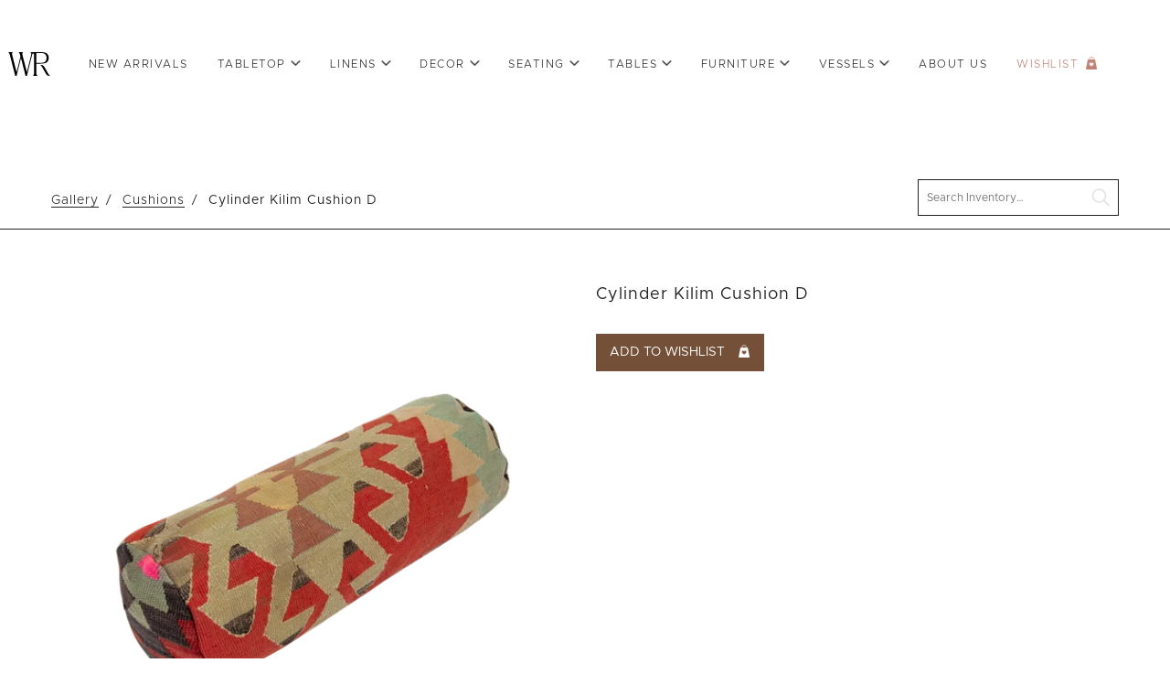

--- FILE ---
content_type: text/html; charset=UTF-8
request_url: https://warehouserentals.mx/gallery/item/cylinder-kilim-cushion-d-356027/
body_size: 10899
content:
<!doctype html>
<html lang="en-US"
	    xmlns="https://www.w3.org/1999/xhtml"
	    xmlns:og="https://ogp.me/ns#" 
	    xmlns:fb="http://www.facebook.com/2008/fbml">
  <head>
  <meta charset="utf-8">
  <meta http-equiv="x-ua-compatible" content="ie=edge">
  <meta name="viewport" content="width=device-width, initial-scale=1, shrink-to-fit=no">
  <link rel="apple-touch-icon" sizes="57x57" href="https://warehouserentals.mx/apple-icon-57x57.png">
  <link rel="apple-touch-icon" sizes="60x60" href="https://warehouserentals.mx/apple-icon-60x60.png">
  <link rel="apple-touch-icon" sizes="72x72" href="https://warehouserentals.mx/apple-icon-72x72.png">
  <link rel="apple-touch-icon" sizes="76x76" href="https://warehouserentals.mx/apple-icon-76x76.png">
  <link rel="apple-touch-icon" sizes="114x114" href="https://warehouserentals.mx/apple-icon-114x114.png">
  <link rel="apple-touch-icon" sizes="120x120" href="https://warehouserentals.mx/apple-icon-120x120.png">
  <link rel="apple-touch-icon" sizes="144x144" href="https://warehouserentals.mx/apple-icon-144x144.png">
  <link rel="apple-touch-icon" sizes="152x152" href="https://warehouserentals.mx/apple-icon-152x152.png">
  <link rel="apple-touch-icon" sizes="180x180" href="https://warehouserentals.mx/apple-icon-180x180.png">
  <link rel="icon" type="image/png" sizes="192x192"  href="https://warehouserentals.mx/android-icon-192x192.png">
  <link rel="icon" type="image/png" sizes="32x32" href="https://warehouserentals.mx/favicon-32x32.png">
  <link rel="icon" type="image/png" sizes="96x96" href="https://warehouserentals.mx/favicon-96x96.png">
  <link rel="icon" type="image/png" sizes="16x16" href="https://warehouserentals.mx/favicon-16x16.png">
  <link rel="manifest" href="https://warehouserentals.mx/manifest.json">
  <meta name="msapplication-TileColor" content="#ffffff">
  <meta name="msapplication-TileImage" content="https://warehouserentals.mx/ms-icon-144x144.png">
  <meta name="theme-color" content="#ffffff">
  <style>
      :root {
        
        --buttonColor: #6b4d35;
        --buttonTextColor: #ffffff;
        --wishlistLinkColor: #bf8275;
        --homepageBlockColor: #b4a293;
        --footer1Color: #b58565;
        --footer2Color: #b78e70;
          }
  </style>
  <meta name='robots' content='index, follow, max-image-preview:large, max-snippet:-1, max-video-preview:-1' />

<!-- Google Tag Manager for WordPress by gtm4wp.com -->
<script data-cfasync="false" data-pagespeed-no-defer>
	var gtm4wp_datalayer_name = "dataLayer";
	var dataLayer = dataLayer || [];
</script>
<!-- End Google Tag Manager for WordPress by gtm4wp.com --><!-- Google tag (gtag.js) consent mode dataLayer added by Site Kit -->
<script type="text/javascript" id="google_gtagjs-js-consent-mode-data-layer">
/* <![CDATA[ */
window.dataLayer = window.dataLayer || [];function gtag(){dataLayer.push(arguments);}
gtag('consent', 'default', {"ad_personalization":"denied","ad_storage":"denied","ad_user_data":"denied","analytics_storage":"denied","functionality_storage":"denied","security_storage":"denied","personalization_storage":"denied","region":["AT","BE","BG","CH","CY","CZ","DE","DK","EE","ES","FI","FR","GB","GR","HR","HU","IE","IS","IT","LI","LT","LU","LV","MT","NL","NO","PL","PT","RO","SE","SI","SK"],"wait_for_update":500});
window._googlesitekitConsentCategoryMap = {"statistics":["analytics_storage"],"marketing":["ad_storage","ad_user_data","ad_personalization"],"functional":["functionality_storage","security_storage"],"preferences":["personalization_storage"]};
window._googlesitekitConsents = {"ad_personalization":"denied","ad_storage":"denied","ad_user_data":"denied","analytics_storage":"denied","functionality_storage":"denied","security_storage":"denied","personalization_storage":"denied","region":["AT","BE","BG","CH","CY","CZ","DE","DK","EE","ES","FI","FR","GB","GR","HR","HU","IE","IS","IT","LI","LT","LU","LV","MT","NL","NO","PL","PT","RO","SE","SI","SK"],"wait_for_update":500};
/* ]]> */
</script>
<!-- End Google tag (gtag.js) consent mode dataLayer added by Site Kit -->

	<!-- This site is optimized with the Yoast SEO plugin v26.8 - https://yoast.com/product/yoast-seo-wordpress/ -->
	<title>Cylinder Kilim Cushion D - Warehouse Rentals</title>
	<link rel="canonical" href="https://warehouserentals.mx/gallery/item/cylinder-kilim-cushion-d-356027/" />
	<meta property="og:locale" content="en_US" />
	<meta property="og:type" content="article" />
	<meta property="og:title" content="Cylinder Kilim Cushion D - Warehouse Rentals" />
	<meta property="og:url" content="https://warehouserentals.mx/gallery/" />
	<meta property="og:site_name" content="Warehouse Rentals" />
	<meta property="article:modified_time" content="2023-06-01T17:07:31+00:00" />
	<meta name="twitter:card" content="summary_large_image" />
	<script type="application/ld+json" class="yoast-schema-graph">{"@context":"https://schema.org","@graph":[{"@type":"WebPage","@id":"https://warehouserentals.mx/gallery/","url":"https://warehouserentals.mx/gallery/","name":"Gallery - Warehouse Rentals","isPartOf":{"@id":"https://warehouserentals.mx/#website"},"datePublished":"2021-12-15T02:09:38+00:00","dateModified":"2023-06-01T17:07:31+00:00","inLanguage":"en-US","potentialAction":[{"@type":"ReadAction","target":["https://warehouserentals.mx/gallery/"]}]},{"@type":"WebSite","@id":"https://warehouserentals.mx/#website","url":"https://warehouserentals.mx/","name":"Warehouse Rentals","description":"Los Cabos","potentialAction":[{"@type":"SearchAction","target":{"@type":"EntryPoint","urlTemplate":"https://warehouserentals.mx/?s={search_term_string}"},"query-input":{"@type":"PropertyValueSpecification","valueRequired":true,"valueName":"search_term_string"}}],"inLanguage":"en-US"}]}</script>
	<!-- / Yoast SEO plugin. -->


<link rel='dns-prefetch' href='//www.googletagmanager.com' />
<link rel="alternate" title="oEmbed (JSON)" type="application/json+oembed" href="https://warehouserentals.mx/wp-json/oembed/1.0/embed?url=https%3A%2F%2Fwarehouserentals.mx%2Fcylinder-kilim-cushion-d-0%2F" />
<link rel="alternate" title="oEmbed (XML)" type="text/xml+oembed" href="https://warehouserentals.mx/wp-json/oembed/1.0/embed?url=https%3A%2F%2Fwarehouserentals.mx%2Fcylinder-kilim-cushion-d-0%2F&#038;format=xml" />
<meta property='og:type' content='product' /><meta property='og:title' content='Cylinder Kilim Cushion D' /><meta property='og:url' content='https://warehouserentals.mx/gallery/item/cylinder-kilim-cushion-d-356027/' /><meta property='og:image' content='https://images.rwelephant.com/warehouserentals_photo_bb617ac8cc' /><style id='wp-img-auto-sizes-contain-inline-css' type='text/css'>
img:is([sizes=auto i],[sizes^="auto," i]){contain-intrinsic-size:3000px 1500px}
/*# sourceURL=wp-img-auto-sizes-contain-inline-css */
</style>
<link rel='stylesheet' id='sbi_styles-css' href='https://warehouserentals.mx/wp-content/plugins/instagram-feed/css/sbi-styles.min.css?ver=6.10.0' type='text/css' media='all' />
<style id='wp-emoji-styles-inline-css' type='text/css'>

	img.wp-smiley, img.emoji {
		display: inline !important;
		border: none !important;
		box-shadow: none !important;
		height: 1em !important;
		width: 1em !important;
		margin: 0 0.07em !important;
		vertical-align: -0.1em !important;
		background: none !important;
		padding: 0 !important;
	}
/*# sourceURL=wp-emoji-styles-inline-css */
</style>
<style id='wp-block-library-inline-css' type='text/css'>
:root{--wp-block-synced-color:#7a00df;--wp-block-synced-color--rgb:122,0,223;--wp-bound-block-color:var(--wp-block-synced-color);--wp-editor-canvas-background:#ddd;--wp-admin-theme-color:#007cba;--wp-admin-theme-color--rgb:0,124,186;--wp-admin-theme-color-darker-10:#006ba1;--wp-admin-theme-color-darker-10--rgb:0,107,160.5;--wp-admin-theme-color-darker-20:#005a87;--wp-admin-theme-color-darker-20--rgb:0,90,135;--wp-admin-border-width-focus:2px}@media (min-resolution:192dpi){:root{--wp-admin-border-width-focus:1.5px}}.wp-element-button{cursor:pointer}:root .has-very-light-gray-background-color{background-color:#eee}:root .has-very-dark-gray-background-color{background-color:#313131}:root .has-very-light-gray-color{color:#eee}:root .has-very-dark-gray-color{color:#313131}:root .has-vivid-green-cyan-to-vivid-cyan-blue-gradient-background{background:linear-gradient(135deg,#00d084,#0693e3)}:root .has-purple-crush-gradient-background{background:linear-gradient(135deg,#34e2e4,#4721fb 50%,#ab1dfe)}:root .has-hazy-dawn-gradient-background{background:linear-gradient(135deg,#faaca8,#dad0ec)}:root .has-subdued-olive-gradient-background{background:linear-gradient(135deg,#fafae1,#67a671)}:root .has-atomic-cream-gradient-background{background:linear-gradient(135deg,#fdd79a,#004a59)}:root .has-nightshade-gradient-background{background:linear-gradient(135deg,#330968,#31cdcf)}:root .has-midnight-gradient-background{background:linear-gradient(135deg,#020381,#2874fc)}:root{--wp--preset--font-size--normal:16px;--wp--preset--font-size--huge:42px}.has-regular-font-size{font-size:1em}.has-larger-font-size{font-size:2.625em}.has-normal-font-size{font-size:var(--wp--preset--font-size--normal)}.has-huge-font-size{font-size:var(--wp--preset--font-size--huge)}.has-text-align-center{text-align:center}.has-text-align-left{text-align:left}.has-text-align-right{text-align:right}.has-fit-text{white-space:nowrap!important}#end-resizable-editor-section{display:none}.aligncenter{clear:both}.items-justified-left{justify-content:flex-start}.items-justified-center{justify-content:center}.items-justified-right{justify-content:flex-end}.items-justified-space-between{justify-content:space-between}.screen-reader-text{border:0;clip-path:inset(50%);height:1px;margin:-1px;overflow:hidden;padding:0;position:absolute;width:1px;word-wrap:normal!important}.screen-reader-text:focus{background-color:#ddd;clip-path:none;color:#444;display:block;font-size:1em;height:auto;left:5px;line-height:normal;padding:15px 23px 14px;text-decoration:none;top:5px;width:auto;z-index:100000}html :where(.has-border-color){border-style:solid}html :where([style*=border-top-color]){border-top-style:solid}html :where([style*=border-right-color]){border-right-style:solid}html :where([style*=border-bottom-color]){border-bottom-style:solid}html :where([style*=border-left-color]){border-left-style:solid}html :where([style*=border-width]){border-style:solid}html :where([style*=border-top-width]){border-top-style:solid}html :where([style*=border-right-width]){border-right-style:solid}html :where([style*=border-bottom-width]){border-bottom-style:solid}html :where([style*=border-left-width]){border-left-style:solid}html :where(img[class*=wp-image-]){height:auto;max-width:100%}:where(figure){margin:0 0 1em}html :where(.is-position-sticky){--wp-admin--admin-bar--position-offset:var(--wp-admin--admin-bar--height,0px)}@media screen and (max-width:600px){html :where(.is-position-sticky){--wp-admin--admin-bar--position-offset:0px}}
/*# sourceURL=/wp-includes/css/dist/block-library/common.min.css */
</style>
<link rel='stylesheet' id='rwe-gallery-css' href='https://warehouserentals.mx/wp-content/plugins/rw-elephant-rental-inventory/lib/assets/css/rw-elephant.min.css?ver=2.3.11' type='text/css' media='all' />
<style id='rwe-gallery-inline-css' type='text/css'>
.rwe-button--primary, a.rwe-button--primary, input[type="submit"].rwe-button--primary, input[type="submit"].rwe-button--primary:disabled:hover{ background-color: #48b48f!important; }.rwe-button--primary:hover, a.rwe-button--primary:hover, input[type="submit"].rwe-button--primary:hover, .rwe-button--primary:focus, a.rwe-button--primary:focus, input[type="submit"].rwe-button--primary:focus,  .rwe-button--primary:active, a.rwe-button--primary:active, input[type="submit"].rwe-button--primary:active{ background-color: #45ad89!important; }.rwe-button--primary, a.rwe-button--primary, input[type="submit"].rwe-button--primary,
				.rwe-button--primary:hover, a.rwe-button--primary:hover, input[type="submit"].rwe-button--primary:hover,
				.rwe-button--primary:focus, a.rwe-button--primary:focus, input[type="submit"].rwe-button--primary:focus{ color: #ffffff!important; }.rwe-button--secondary, a.rwe-button--secondary, input[type="submit"].rwe-button--secondary, input[type="submit"].rwe-button--secondary:disabled:hover{ background-color: #2a95cd!important; }.rwe-button--secondary:hover, a.rwe-button--secondary:hover, input[type="submit"].rwe-button--secondary:hover, .rwe-button--secondary:focus, a.rwe-button--secondary:focus, input[type="submit"].rwe-button--secondary:focus, .rwe-button--secondary:active, a.rwe-button--secondary:active, input[type="submit"].rwe-button--secondary:active{ background-color: #288fc5!important; }.rwe-button--secondary, a.rwe-button--secondary, input[type="submit"].rwe-button--secondary,
				.rwe-button--secondary:hover, a.rwe-button--secondary:hover, input[type="submit"].rwe-button--secondary:hover,
				.rwe-button--secondary:focus, a.rwe-button--secondary:focus, input[type="submit"].rwe-button--secondary:focus{ color: #ffffff!important; }.rwe-inventory__header, .rwe-search__input{ border-color: #eaeaea!important; }.rwe-item__actions .icon svg{ fill: #000000!important; }.rwe-item__actions .icon:hover svg{ fill: #888888!important; }
.rwe-button--primary, a.rwe-button--primary, input[type="submit"].rwe-button--primary, input[type="submit"].rwe-button--primary:disabled:hover{ background-color: #48b48f!important; }.rwe-button--primary:hover, a.rwe-button--primary:hover, input[type="submit"].rwe-button--primary:hover, .rwe-button--primary:focus, a.rwe-button--primary:focus, input[type="submit"].rwe-button--primary:focus,  .rwe-button--primary:active, a.rwe-button--primary:active, input[type="submit"].rwe-button--primary:active{ background-color: #45ad89!important; }.rwe-button--primary, a.rwe-button--primary, input[type="submit"].rwe-button--primary,
				.rwe-button--primary:hover, a.rwe-button--primary:hover, input[type="submit"].rwe-button--primary:hover,
				.rwe-button--primary:focus, a.rwe-button--primary:focus, input[type="submit"].rwe-button--primary:focus{ color: #ffffff!important; }.rwe-button--secondary, a.rwe-button--secondary, input[type="submit"].rwe-button--secondary, input[type="submit"].rwe-button--secondary:disabled:hover{ background-color: #2a95cd!important; }.rwe-button--secondary:hover, a.rwe-button--secondary:hover, input[type="submit"].rwe-button--secondary:hover, .rwe-button--secondary:focus, a.rwe-button--secondary:focus, input[type="submit"].rwe-button--secondary:focus, .rwe-button--secondary:active, a.rwe-button--secondary:active, input[type="submit"].rwe-button--secondary:active{ background-color: #288fc5!important; }.rwe-button--secondary, a.rwe-button--secondary, input[type="submit"].rwe-button--secondary,
				.rwe-button--secondary:hover, a.rwe-button--secondary:hover, input[type="submit"].rwe-button--secondary:hover,
				.rwe-button--secondary:focus, a.rwe-button--secondary:focus, input[type="submit"].rwe-button--secondary:focus{ color: #ffffff!important; }.rwe-inventory__header, .rwe-search__input{ border-color: #eaeaea!important; }.rwe-item__actions .icon svg{ fill: #000000!important; }.rwe-item__actions .icon:hover svg{ fill: #888888!important; }
/*# sourceURL=rwe-gallery-inline-css */
</style>
<link rel='stylesheet' id='slick-css' href='https://warehouserentals.mx/wp-content/plugins/rw-elephant-rental-inventory/lib/assets/css/slick.min.css?ver=1.8.1' type='text/css' media='all' />
<link rel='stylesheet' id='slick-lightbox-css' href='https://warehouserentals.mx/wp-content/plugins/rw-elephant-rental-inventory/lib/assets/css/slick-lightbox.min.css?ver=0.2.12' type='text/css' media='all' />
<link rel='stylesheet' id='rwe-single-item-css' href='https://warehouserentals.mx/wp-content/plugins/rw-elephant-rental-inventory/lib/assets/css/rw-elephant.min.css?ver=2.3.11' type='text/css' media='all' />
<style id='rwe-single-item-inline-css' type='text/css'>
.rwe-button--primary, a.rwe-button--primary, input[type="submit"].rwe-button--primary, input[type="submit"].rwe-button--primary:disabled:hover{ background-color: #48b48f!important; }.rwe-button--primary:hover, a.rwe-button--primary:hover, input[type="submit"].rwe-button--primary:hover, .rwe-button--primary:focus, a.rwe-button--primary:focus, input[type="submit"].rwe-button--primary:focus,  .rwe-button--primary:active, a.rwe-button--primary:active, input[type="submit"].rwe-button--primary:active{ background-color: #45ad89!important; }.rwe-button--primary, a.rwe-button--primary, input[type="submit"].rwe-button--primary,
				.rwe-button--primary:hover, a.rwe-button--primary:hover, input[type="submit"].rwe-button--primary:hover,
				.rwe-button--primary:focus, a.rwe-button--primary:focus, input[type="submit"].rwe-button--primary:focus{ color: #ffffff!important; }.rwe-button--secondary, a.rwe-button--secondary, input[type="submit"].rwe-button--secondary, input[type="submit"].rwe-button--secondary:disabled:hover{ background-color: #2a95cd!important; }.rwe-button--secondary:hover, a.rwe-button--secondary:hover, input[type="submit"].rwe-button--secondary:hover, .rwe-button--secondary:focus, a.rwe-button--secondary:focus, input[type="submit"].rwe-button--secondary:focus, .rwe-button--secondary:active, a.rwe-button--secondary:active, input[type="submit"].rwe-button--secondary:active{ background-color: #288fc5!important; }.rwe-button--secondary, a.rwe-button--secondary, input[type="submit"].rwe-button--secondary,
				.rwe-button--secondary:hover, a.rwe-button--secondary:hover, input[type="submit"].rwe-button--secondary:hover,
				.rwe-button--secondary:focus, a.rwe-button--secondary:focus, input[type="submit"].rwe-button--secondary:focus{ color: #ffffff!important; }.rwe-inventory__header, .rwe-search__input{ border-color: #eaeaea!important; }.rwe-item__actions .icon svg{ fill: #000000!important; }.rwe-item__actions .icon:hover svg{ fill: #888888!important; }
/*# sourceURL=rwe-single-item-inline-css */
</style>
<link rel='stylesheet' id='sage/main.css-css' href='https://warehouserentals.mx/wp-content/themes/warehouserentals/dist/styles/main_6b9b44d7.css' type='text/css' media='all' />
<link rel='stylesheet' id='pikaday-css' href='https://warehouserentals.mx/wp-content/plugins/rw-elephant-rental-inventory/lib/assets/css/pikaday.min.css?ver=2.0.0' type='text/css' media='all' />
<script type="text/javascript" src="https://warehouserentals.mx/wp-includes/js/jquery/jquery.min.js?ver=3.7.1" id="jquery-core-js"></script>
<script type="text/javascript" src="https://warehouserentals.mx/wp-includes/js/jquery/jquery-migrate.min.js?ver=3.4.1" id="jquery-migrate-js"></script>

<!-- Google tag (gtag.js) snippet added by Site Kit -->
<!-- Google Analytics snippet added by Site Kit -->
<script type="text/javascript" src="https://www.googletagmanager.com/gtag/js?id=GT-NMJX7C3" id="google_gtagjs-js" async></script>
<script type="text/javascript" id="google_gtagjs-js-after">
/* <![CDATA[ */
window.dataLayer = window.dataLayer || [];function gtag(){dataLayer.push(arguments);}
gtag("set","linker",{"domains":["warehouserentals.mx"]});
gtag("js", new Date());
gtag("set", "developer_id.dZTNiMT", true);
gtag("config", "GT-NMJX7C3");
//# sourceURL=google_gtagjs-js-after
/* ]]> */
</script>
<link rel="https://api.w.org/" href="https://warehouserentals.mx/wp-json/" /><link rel="alternate" title="JSON" type="application/json" href="https://warehouserentals.mx/wp-json/wp/v2/pages/8" /><link rel="EditURI" type="application/rsd+xml" title="RSD" href="https://warehouserentals.mx/xmlrpc.php?rsd" />
<meta name="generator" content="WordPress 6.9" />
<link rel='shortlink' href='https://warehouserentals.mx/?p=8' />
<meta name="generator" content="Site Kit by Google 1.171.0" />
<!-- Google Tag Manager for WordPress by gtm4wp.com -->
<!-- GTM Container placement set to automatic -->
<script data-cfasync="false" data-pagespeed-no-defer>
	var dataLayer_content = {"pagePostType":"page","pagePostType2":"single-page","pagePostAuthor":"wearewarehouserentals"};
	dataLayer.push( dataLayer_content );
</script>
<script data-cfasync="false" data-pagespeed-no-defer>
(function(w,d,s,l,i){w[l]=w[l]||[];w[l].push({'gtm.start':
new Date().getTime(),event:'gtm.js'});var f=d.getElementsByTagName(s)[0],
j=d.createElement(s),dl=l!='dataLayer'?'&l='+l:'';j.async=true;j.src=
'//www.googletagmanager.com/gtm.js?id='+i+dl;f.parentNode.insertBefore(j,f);
})(window,document,'script','dataLayer','GTM-5HFPKR7Q');
</script>
<!-- End Google Tag Manager for WordPress by gtm4wp.com --></head>
  <body class="wp-singular page-template-default page page-id-8 page-parent page-child parent-pageid-8 wp-theme-warehouserentalsresources cylinder-kilim-cushion-d-0 app-data index-data singular-data page-data page-8-data page-item-data rwe-single-item rwe-single-item-356027">
        <header class="banner Los-Cabos">
  <div class="container">
    <a class="brand" href="https://warehouserentals.mx/">Warehouse Rentals</a>
    <nav class="nav-primary">
              <div class="menu-main-container"><ul id="menu-main" class="nav"><li id="menu-item-159" class="mobile-only menu-item menu-item-type-post_type menu-item-object-page menu-item-home menu-item-159"><a href="https://warehouserentals.mx/">Home</a></li>
<li id="menu-item-346" class="menu-item menu-item-type-custom menu-item-object-custom menu-item-346"><a href="https://warehouserentals.mx/gallery/new-inventory/">New Arrivals</a></li>
<li id="menu-item-131" class="menu-item menu-item-type-custom menu-item-object-custom menu-item-has-children menu-item-131"><a href="#">Tabletop</a>
<ul class="sub-menu">
	<li id="menu-item-168" class="menu-item menu-item-type-custom menu-item-object-custom menu-item-168"><a href="https://warehouserentals.mx/gallery/bowl-plates/">Bowl Plates</a></li>
	<li id="menu-item-132" class="menu-item menu-item-type-custom menu-item-object-custom menu-item-132"><a href="https://warehouserentals.mx/gallery/chargers/">Chargers</a></li>
	<li id="menu-item-133" class="menu-item menu-item-type-custom menu-item-object-custom menu-item-133"><a href="https://warehouserentals.mx/gallery/dinner-plates/">Dinner Plates</a></li>
	<li id="menu-item-135" class="menu-item menu-item-type-custom menu-item-object-custom menu-item-135"><a href="https://warehouserentals.mx/gallery/flatware/">Flatware</a></li>
	<li id="menu-item-163" class="menu-item menu-item-type-custom menu-item-object-custom menu-item-163"><a href="https://warehouserentals.mx/gallery/glasses/">Glasses</a></li>
	<li id="menu-item-134" class="menu-item menu-item-type-custom menu-item-object-custom menu-item-134"><a href="https://warehouserentals.mx/gallery/salad-plates/">Salad Plates</a></li>
	<li id="menu-item-164" class="menu-item menu-item-type-custom menu-item-object-custom menu-item-164"><a href="https://warehouserentals.mx/gallery/wine-glasses/">Stemware</a></li>
	<li id="menu-item-177" class="menu-item menu-item-type-custom menu-item-object-custom menu-item-177"><a href="https://warehouserentals.mx/gallery/placemats/">Placemats</a></li>
	<li id="menu-item-166" class="menu-item menu-item-type-custom menu-item-object-custom menu-item-166"><a href="https://warehouserentals.mx/gallery/napkin-rings/">Napkin Rings</a></li>
</ul>
</li>
<li id="menu-item-136" class="menu-item menu-item-type-custom menu-item-object-custom menu-item-has-children menu-item-136"><a href="#">Linens</a>
<ul class="sub-menu">
	<li id="menu-item-170" class="menu-item menu-item-type-custom menu-item-object-custom menu-item-170"><a href="https://warehouserentals.mx/gallery/cushions/">Cushions</a></li>
	<li id="menu-item-137" class="menu-item menu-item-type-custom menu-item-object-custom menu-item-137"><a href="https://warehouserentals.mx/gallery/napkins/">Napkins</a></li>
	<li id="menu-item-138" class="menu-item menu-item-type-custom menu-item-object-custom menu-item-138"><a href="https://warehouserentals.mx/gallery/runners/">Runners</a></li>
	<li id="menu-item-139" class="menu-item menu-item-type-custom menu-item-object-custom menu-item-139"><a href="https://warehouserentals.mx/gallery/rugs/">Rugs</a></li>
	<li id="menu-item-174" class="menu-item menu-item-type-custom menu-item-object-custom menu-item-174"><a href="https://warehouserentals.mx/gallery/linens/">Linens</a></li>
	<li id="menu-item-178" class="menu-item menu-item-type-custom menu-item-object-custom menu-item-178"><a href="https://warehouserentals.mx/gallery/throws-blankets/">Throws / Blankets</a></li>
</ul>
</li>
<li id="menu-item-140" class="menu-item menu-item-type-custom menu-item-object-custom menu-item-has-children menu-item-140"><a href="#">Decor</a>
<ul class="sub-menu">
	<li id="menu-item-143" class="menu-item menu-item-type-custom menu-item-object-custom menu-item-143"><a href="https://warehouserentals.mx/gallery/candleholders/">Candleholders</a></li>
	<li id="menu-item-179" class="menu-item menu-item-type-custom menu-item-object-custom menu-item-179"><a href="https://warehouserentals.mx/gallery/disco-balls/">Disco Balls</a></li>
	<li id="menu-item-144" class="menu-item menu-item-type-custom menu-item-object-custom menu-item-144"><a href="https://warehouserentals.mx/gallery/hanging-lamps/">Hanging Lamps</a></li>
	<li id="menu-item-141" class="menu-item menu-item-type-custom menu-item-object-custom menu-item-141"><a href="https://warehouserentals.mx/gallery/lanterns/">Lanterns</a></li>
	<li id="menu-item-142" class="menu-item menu-item-type-custom menu-item-object-custom menu-item-142"><a href="https://warehouserentals.mx/gallery/votives/">Votives</a></li>
</ul>
</li>
<li id="menu-item-146" class="menu-item menu-item-type-custom menu-item-object-custom menu-item-has-children menu-item-146"><a href="#">Seating</a>
<ul class="sub-menu">
	<li id="menu-item-147" class="menu-item menu-item-type-custom menu-item-object-custom menu-item-147"><a href="https://warehouserentals.mx/gallery/benches/">Benches</a></li>
	<li id="menu-item-165" class="menu-item menu-item-type-custom menu-item-object-custom menu-item-165"><a href="https://warehouserentals.mx/gallery/chairs/">Chairs</a></li>
	<li id="menu-item-145" class="menu-item menu-item-type-custom menu-item-object-custom menu-item-145"><a href="https://warehouserentals.mx/gallery/ottomans/">Ottomans</a></li>
	<li id="menu-item-172" class="menu-item menu-item-type-custom menu-item-object-custom menu-item-172"><a href="https://warehouserentals.mx/gallery/sofas/">Sofas</a></li>
	<li id="menu-item-148" class="menu-item menu-item-type-custom menu-item-object-custom menu-item-148"><a href="https://warehouserentals.mx/gallery/stools/">Stools</a></li>
</ul>
</li>
<li id="menu-item-149" class="menu-item menu-item-type-custom menu-item-object-custom menu-item-has-children menu-item-149"><a href="#">Tables</a>
<ul class="sub-menu">
	<li id="menu-item-150" class="menu-item menu-item-type-custom menu-item-object-custom menu-item-150"><a href="https://warehouserentals.mx/gallery/coffee-tables/">Coffee Tables</a></li>
	<li id="menu-item-151" class="menu-item menu-item-type-custom menu-item-object-custom menu-item-151"><a href="https://warehouserentals.mx/gallery/cocktail-tables/">Cocktail Tables</a></li>
	<li id="menu-item-180" class="menu-item menu-item-type-custom menu-item-object-custom menu-item-180"><a href="https://warehouserentals.mx/gallery/tables/">Dinner Tables</a></li>
</ul>
</li>
<li id="menu-item-154" class="menu-item menu-item-type-custom menu-item-object-custom menu-item-has-children menu-item-154"><a href="#">Furniture</a>
<ul class="sub-menu">
	<li id="menu-item-155" class="menu-item menu-item-type-custom menu-item-object-custom menu-item-155"><a href="https://warehouserentals.mx/gallery/bars/">Bars</a></li>
	<li id="menu-item-156" class="menu-item menu-item-type-custom menu-item-object-custom menu-item-156"><a href="https://warehouserentals.mx/gallery/barbacks/">Barbacks</a></li>
	<li id="menu-item-181" class="menu-item menu-item-type-custom menu-item-object-custom menu-item-181"><a href="https://warehouserentals.mx/gallery/dj-booths/">DJ Booths</a></li>
	<li id="menu-item-157" class="menu-item menu-item-type-custom menu-item-object-custom menu-item-157"><a href="https://warehouserentals.mx/gallery/food-stations/">Food Stations</a></li>
	<li id="menu-item-182" class="menu-item menu-item-type-custom menu-item-object-custom menu-item-182"><a href="https://warehouserentals.mx/gallery/speciality-furniture-decor/">Specialty Furniture</a></li>
	<li id="menu-item-183" class="menu-item menu-item-type-custom menu-item-object-custom menu-item-183"><a href="https://warehouserentals.mx/gallery/shelves/">Shelves</a></li>
</ul>
</li>
<li id="menu-item-216" class="menu-item menu-item-type-custom menu-item-object-custom menu-item-has-children menu-item-216"><a href="#">VESSELS</a>
<ul class="sub-menu">
	<li id="menu-item-219" class="menu-item menu-item-type-custom menu-item-object-custom menu-item-219"><a href="https://warehouserentals.mx/gallery/baskets/">Baskets</a></li>
	<li id="menu-item-218" class="menu-item menu-item-type-custom menu-item-object-custom menu-item-218"><a href="https://warehouserentals.mx/gallery/clay-pots/">Clay Pots</a></li>
	<li id="menu-item-217" class="menu-item menu-item-type-custom menu-item-object-custom menu-item-217"><a href="https://warehouserentals.mx/gallery/vases-and-jars/">Vases and Jars</a></li>
</ul>
</li>
<li id="menu-item-229" class="menu-item menu-item-type-post_type menu-item-object-page menu-item-229"><a href="https://warehouserentals.mx/about/">About Us</a></li>
<li id="menu-item-130" class="wishlist menu-item menu-item-type-post_type menu-item-object-page menu-item-130"><a href="https://warehouserentals.mx/wishlist/">Wishlist</a></li>
</ul></div>
            <button class="toggle-menu close">Close</button>
    </nav>
    <button class="toggle-menu">Menu</button>
  </div>
</header>
    <div class="wrap container" role="document">
      <div class="content">
        <main class="main">
                     <div class="rwe-inventory rwe-inventory--item-single">

	
<header class="rwe-inventory__header">

		<nav class="rwe-breadcrumb" role="navigation" aria-label="Breadcrumb">
		<ol class="rwe-breadcrumb__list">
			<li class="rwe-breadcrumb__item">
						<a href="https://warehouserentals.mx/gallery/" >Gallery</a>
					</li><li class="rwe-breadcrumb__item">
						<a href="https://warehouserentals.mx/gallery/cushions" >Cushions</a>
					</li><li class="rwe-breadcrumb__item">
						<a href="" aria-current="page">Cylinder Kilim Cushion D</a>
					</li>		</ol>
	</nav>
	
	<div class="rwe-actions">

		
			<form class="rwe-search" role="search" method="" action="" _lpchecked="1">
				<div class="rwe-search__content">
					<label class="rwe-search__label" for="search">Search</label>
					<input class="text-input rwe-search__input" id="search" name="search" type="text" aria-label="search text" placeholder="Search Inventory…" value="">
					<input type="hidden" id="search_inventory" name="search_inventory" value="06ee57b4fc" /><input type="hidden" name="_wp_http_referer" value="/gallery/item/cylinder-kilim-cushion-d-356027/" />					<input class="rwe-search__button" type="submit" value="Search">
				</div>
			</form>

			<nav class="rwe-nav" role="navigation"><a href="https://warehouserentals.mx/wishlist/" class="rwe-button rwe-button--primary" title="View Wishlist">View Wishlist</a></nav>
	</div>

	
</header>


	<div class="rwe-inventory__main">

		<div class="rwe-single rwe-single--default">

				<div class="rwe-single__gallery">

		<!-- Preloader -->
		<div class="rwe-circle-preloader">
			<div class="rwe-circle-preloader1 rwe-circle-preloader-child"></div>
			<div class="rwe-circle-preloader2 rwe-circle-preloader-child"></div>
			<div class="rwe-circle-preloader3 rwe-circle-preloader-child"></div>
			<div class="rwe-circle-preloader4 rwe-circle-preloader-child"></div>
			<div class="rwe-circle-preloader5 rwe-circle-preloader-child"></div>
			<div class="rwe-circle-preloader6 rwe-circle-preloader-child"></div>
			<div class="rwe-circle-preloader7 rwe-circle-preloader-child"></div>
			<div class="rwe-circle-preloader8 rwe-circle-preloader-child"></div>
			<div class="rwe-circle-preloader9 rwe-circle-preloader-child"></div>
			<div class="rwe-circle-preloader10 rwe-circle-preloader-child"></div>
			<div class="rwe-circle-preloader11 rwe-circle-preloader-child"></div>
			<div class="rwe-circle-preloader12 rwe-circle-preloader-child"></div>
		</div>

		<div class="rwe-gallery" style="opacity: 0; height: 0;">
			<div class="rwe-gallery__for slider">
				<div class="rwe-gallery__item">
									<a href="https://images.rwelephant.com/warehouserentals_photo_bb617ac8cc" target="_blank">
										<img decoding="async" src="https://ik.imagekit.io/rwelephant/tr:h-600,w-600,c-at_max,bg-FFFFFF00/warehouserentals_photo_bb617ac8cc"  />
									</a>
								</div>			</div>

			<nav class="rwe-gallery__nav slider">
				<div class="rwe-gallery__thumb"><img decoding="async" src="https://ik.imagekit.io/rwelephant/tr:h-320,w-320,bg-FFFFFF00/warehouserentals_photo_bb617ac8cc" /></div>			</nav>
		</div>

	</div>

	
	<div class="rwe-single__data">
		<div class="rwe-data">

			<h2 class="rwe-data__title">Cylinder Kilim Cushion D</h2><div class="rwe-data__actions">
			<a href="#" class="js-add-to-wishlist add-to-wishlist rwe-button rwe-button--primary" data-itemID="356027" data-wishlistQuantity="1" data-wishlistAddText="Add to Wishlist" data-wishlistRemoveText="Remove from Wishlist"><div class="rwe-circle-preloader">
		<div class="rwe-circle-preloader1 rwe-circle-preloader-child"></div>
		<div class="rwe-circle-preloader2 rwe-circle-preloader-child"></div>
		<div class="rwe-circle-preloader3 rwe-circle-preloader-child"></div>
		<div class="rwe-circle-preloader4 rwe-circle-preloader-child"></div>
		<div class="rwe-circle-preloader5 rwe-circle-preloader-child"></div>
		<div class="rwe-circle-preloader6 rwe-circle-preloader-child"></div>
		<div class="rwe-circle-preloader7 rwe-circle-preloader-child"></div>
		<div class="rwe-circle-preloader8 rwe-circle-preloader-child"></div>
		<div class="rwe-circle-preloader9 rwe-circle-preloader-child"></div>
		<div class="rwe-circle-preloader10 rwe-circle-preloader-child"></div>
		<div class="rwe-circle-preloader11 rwe-circle-preloader-child"></div>
		<div class="rwe-circle-preloader12 rwe-circle-preloader-child"></div>
	</div><span class="text">Add to Wishlist</span></a>
		</div>
		</div>
	</div>

	
		</div>

		
	</div>

</div>

          </main>
              </div>
    </div>
        <footer class="content-info Los-Cabos">
  <div class="container">
    <div class="logo-wrapper">
      <div class="logo">
        Warehouse Rentals
      </div>
    </div>
    
    <div class="contact-info">
      <div class="column">
        <div class="item">
          <label>Phone</label>
          <span class="phone">
            <a href="tel:+526241433615">+52 6241433615</a>
          </span>
        </div>
        <div class="item">
          <label>Email</label>
          <span class="email">
            <a href="mailto:loscabos@warehouserentals.mx">loscabos@warehouserentals.mx</a>
          </span>
        </div>
      </div>

      <div class="item column">
        <label>Address</label>
        <span class="address">
          Carretera Transpeninsular Km. 24.5<br />Plaza Koral, Local 2, Nivel 2<br />Cerro Colorado<br />23405 San José del Cabo, B.C.S.        </span>
      </div>

      <div class="column">
        <div class="item">
          <label>Instagram</label>
          <span class="instagram">
            <a href="https://instagram.com/warehouserentals">
              @warehouserentals            </a>
          </span>
        </div>
        <div class="item">
          <label>Facebook</label>
          <span class="facebook">
            <a href="https://facebook.com/WarehouseRentalsCabo">
              @WarehouseRentalsCabo            </a>
          </span>
        </div>
      </div>
    </div>

    <div class="stamp"></div>
  </div>
</footer>
    <script type="speculationrules">
{"prefetch":[{"source":"document","where":{"and":[{"href_matches":"/*"},{"not":{"href_matches":["/wp-*.php","/wp-admin/*","/wp-content/uploads/*","/wp-content/*","/wp-content/plugins/*","/wp-content/themes/warehouserentals/resources/*","/*\\?(.+)"]}},{"not":{"selector_matches":"a[rel~=\"nofollow\"]"}},{"not":{"selector_matches":".no-prefetch, .no-prefetch a"}}]},"eagerness":"conservative"}]}
</script>
<!-- Instagram Feed JS -->
<script type="text/javascript">
var sbiajaxurl = "https://warehouserentals.mx/wp-admin/admin-ajax.php";
</script>
<style id='global-styles-inline-css' type='text/css'>
:root{--wp--preset--aspect-ratio--square: 1;--wp--preset--aspect-ratio--4-3: 4/3;--wp--preset--aspect-ratio--3-4: 3/4;--wp--preset--aspect-ratio--3-2: 3/2;--wp--preset--aspect-ratio--2-3: 2/3;--wp--preset--aspect-ratio--16-9: 16/9;--wp--preset--aspect-ratio--9-16: 9/16;--wp--preset--color--black: #000000;--wp--preset--color--cyan-bluish-gray: #abb8c3;--wp--preset--color--white: #ffffff;--wp--preset--color--pale-pink: #f78da7;--wp--preset--color--vivid-red: #cf2e2e;--wp--preset--color--luminous-vivid-orange: #ff6900;--wp--preset--color--luminous-vivid-amber: #fcb900;--wp--preset--color--light-green-cyan: #7bdcb5;--wp--preset--color--vivid-green-cyan: #00d084;--wp--preset--color--pale-cyan-blue: #8ed1fc;--wp--preset--color--vivid-cyan-blue: #0693e3;--wp--preset--color--vivid-purple: #9b51e0;--wp--preset--gradient--vivid-cyan-blue-to-vivid-purple: linear-gradient(135deg,rgb(6,147,227) 0%,rgb(155,81,224) 100%);--wp--preset--gradient--light-green-cyan-to-vivid-green-cyan: linear-gradient(135deg,rgb(122,220,180) 0%,rgb(0,208,130) 100%);--wp--preset--gradient--luminous-vivid-amber-to-luminous-vivid-orange: linear-gradient(135deg,rgb(252,185,0) 0%,rgb(255,105,0) 100%);--wp--preset--gradient--luminous-vivid-orange-to-vivid-red: linear-gradient(135deg,rgb(255,105,0) 0%,rgb(207,46,46) 100%);--wp--preset--gradient--very-light-gray-to-cyan-bluish-gray: linear-gradient(135deg,rgb(238,238,238) 0%,rgb(169,184,195) 100%);--wp--preset--gradient--cool-to-warm-spectrum: linear-gradient(135deg,rgb(74,234,220) 0%,rgb(151,120,209) 20%,rgb(207,42,186) 40%,rgb(238,44,130) 60%,rgb(251,105,98) 80%,rgb(254,248,76) 100%);--wp--preset--gradient--blush-light-purple: linear-gradient(135deg,rgb(255,206,236) 0%,rgb(152,150,240) 100%);--wp--preset--gradient--blush-bordeaux: linear-gradient(135deg,rgb(254,205,165) 0%,rgb(254,45,45) 50%,rgb(107,0,62) 100%);--wp--preset--gradient--luminous-dusk: linear-gradient(135deg,rgb(255,203,112) 0%,rgb(199,81,192) 50%,rgb(65,88,208) 100%);--wp--preset--gradient--pale-ocean: linear-gradient(135deg,rgb(255,245,203) 0%,rgb(182,227,212) 50%,rgb(51,167,181) 100%);--wp--preset--gradient--electric-grass: linear-gradient(135deg,rgb(202,248,128) 0%,rgb(113,206,126) 100%);--wp--preset--gradient--midnight: linear-gradient(135deg,rgb(2,3,129) 0%,rgb(40,116,252) 100%);--wp--preset--font-size--small: 13px;--wp--preset--font-size--medium: 20px;--wp--preset--font-size--large: 36px;--wp--preset--font-size--x-large: 42px;--wp--preset--spacing--20: 0.44rem;--wp--preset--spacing--30: 0.67rem;--wp--preset--spacing--40: 1rem;--wp--preset--spacing--50: 1.5rem;--wp--preset--spacing--60: 2.25rem;--wp--preset--spacing--70: 3.38rem;--wp--preset--spacing--80: 5.06rem;--wp--preset--shadow--natural: 6px 6px 9px rgba(0, 0, 0, 0.2);--wp--preset--shadow--deep: 12px 12px 50px rgba(0, 0, 0, 0.4);--wp--preset--shadow--sharp: 6px 6px 0px rgba(0, 0, 0, 0.2);--wp--preset--shadow--outlined: 6px 6px 0px -3px rgb(255, 255, 255), 6px 6px rgb(0, 0, 0);--wp--preset--shadow--crisp: 6px 6px 0px rgb(0, 0, 0);}:where(body) { margin: 0; }.wp-site-blocks > .alignleft { float: left; margin-right: 2em; }.wp-site-blocks > .alignright { float: right; margin-left: 2em; }.wp-site-blocks > .aligncenter { justify-content: center; margin-left: auto; margin-right: auto; }:where(.is-layout-flex){gap: 0.5em;}:where(.is-layout-grid){gap: 0.5em;}.is-layout-flow > .alignleft{float: left;margin-inline-start: 0;margin-inline-end: 2em;}.is-layout-flow > .alignright{float: right;margin-inline-start: 2em;margin-inline-end: 0;}.is-layout-flow > .aligncenter{margin-left: auto !important;margin-right: auto !important;}.is-layout-constrained > .alignleft{float: left;margin-inline-start: 0;margin-inline-end: 2em;}.is-layout-constrained > .alignright{float: right;margin-inline-start: 2em;margin-inline-end: 0;}.is-layout-constrained > .aligncenter{margin-left: auto !important;margin-right: auto !important;}.is-layout-constrained > :where(:not(.alignleft):not(.alignright):not(.alignfull)){margin-left: auto !important;margin-right: auto !important;}body .is-layout-flex{display: flex;}.is-layout-flex{flex-wrap: wrap;align-items: center;}.is-layout-flex > :is(*, div){margin: 0;}body .is-layout-grid{display: grid;}.is-layout-grid > :is(*, div){margin: 0;}body{padding-top: 0px;padding-right: 0px;padding-bottom: 0px;padding-left: 0px;}a:where(:not(.wp-element-button)){text-decoration: underline;}:root :where(.wp-element-button, .wp-block-button__link){background-color: #32373c;border-width: 0;color: #fff;font-family: inherit;font-size: inherit;font-style: inherit;font-weight: inherit;letter-spacing: inherit;line-height: inherit;padding-top: calc(0.667em + 2px);padding-right: calc(1.333em + 2px);padding-bottom: calc(0.667em + 2px);padding-left: calc(1.333em + 2px);text-decoration: none;text-transform: inherit;}.has-black-color{color: var(--wp--preset--color--black) !important;}.has-cyan-bluish-gray-color{color: var(--wp--preset--color--cyan-bluish-gray) !important;}.has-white-color{color: var(--wp--preset--color--white) !important;}.has-pale-pink-color{color: var(--wp--preset--color--pale-pink) !important;}.has-vivid-red-color{color: var(--wp--preset--color--vivid-red) !important;}.has-luminous-vivid-orange-color{color: var(--wp--preset--color--luminous-vivid-orange) !important;}.has-luminous-vivid-amber-color{color: var(--wp--preset--color--luminous-vivid-amber) !important;}.has-light-green-cyan-color{color: var(--wp--preset--color--light-green-cyan) !important;}.has-vivid-green-cyan-color{color: var(--wp--preset--color--vivid-green-cyan) !important;}.has-pale-cyan-blue-color{color: var(--wp--preset--color--pale-cyan-blue) !important;}.has-vivid-cyan-blue-color{color: var(--wp--preset--color--vivid-cyan-blue) !important;}.has-vivid-purple-color{color: var(--wp--preset--color--vivid-purple) !important;}.has-black-background-color{background-color: var(--wp--preset--color--black) !important;}.has-cyan-bluish-gray-background-color{background-color: var(--wp--preset--color--cyan-bluish-gray) !important;}.has-white-background-color{background-color: var(--wp--preset--color--white) !important;}.has-pale-pink-background-color{background-color: var(--wp--preset--color--pale-pink) !important;}.has-vivid-red-background-color{background-color: var(--wp--preset--color--vivid-red) !important;}.has-luminous-vivid-orange-background-color{background-color: var(--wp--preset--color--luminous-vivid-orange) !important;}.has-luminous-vivid-amber-background-color{background-color: var(--wp--preset--color--luminous-vivid-amber) !important;}.has-light-green-cyan-background-color{background-color: var(--wp--preset--color--light-green-cyan) !important;}.has-vivid-green-cyan-background-color{background-color: var(--wp--preset--color--vivid-green-cyan) !important;}.has-pale-cyan-blue-background-color{background-color: var(--wp--preset--color--pale-cyan-blue) !important;}.has-vivid-cyan-blue-background-color{background-color: var(--wp--preset--color--vivid-cyan-blue) !important;}.has-vivid-purple-background-color{background-color: var(--wp--preset--color--vivid-purple) !important;}.has-black-border-color{border-color: var(--wp--preset--color--black) !important;}.has-cyan-bluish-gray-border-color{border-color: var(--wp--preset--color--cyan-bluish-gray) !important;}.has-white-border-color{border-color: var(--wp--preset--color--white) !important;}.has-pale-pink-border-color{border-color: var(--wp--preset--color--pale-pink) !important;}.has-vivid-red-border-color{border-color: var(--wp--preset--color--vivid-red) !important;}.has-luminous-vivid-orange-border-color{border-color: var(--wp--preset--color--luminous-vivid-orange) !important;}.has-luminous-vivid-amber-border-color{border-color: var(--wp--preset--color--luminous-vivid-amber) !important;}.has-light-green-cyan-border-color{border-color: var(--wp--preset--color--light-green-cyan) !important;}.has-vivid-green-cyan-border-color{border-color: var(--wp--preset--color--vivid-green-cyan) !important;}.has-pale-cyan-blue-border-color{border-color: var(--wp--preset--color--pale-cyan-blue) !important;}.has-vivid-cyan-blue-border-color{border-color: var(--wp--preset--color--vivid-cyan-blue) !important;}.has-vivid-purple-border-color{border-color: var(--wp--preset--color--vivid-purple) !important;}.has-vivid-cyan-blue-to-vivid-purple-gradient-background{background: var(--wp--preset--gradient--vivid-cyan-blue-to-vivid-purple) !important;}.has-light-green-cyan-to-vivid-green-cyan-gradient-background{background: var(--wp--preset--gradient--light-green-cyan-to-vivid-green-cyan) !important;}.has-luminous-vivid-amber-to-luminous-vivid-orange-gradient-background{background: var(--wp--preset--gradient--luminous-vivid-amber-to-luminous-vivid-orange) !important;}.has-luminous-vivid-orange-to-vivid-red-gradient-background{background: var(--wp--preset--gradient--luminous-vivid-orange-to-vivid-red) !important;}.has-very-light-gray-to-cyan-bluish-gray-gradient-background{background: var(--wp--preset--gradient--very-light-gray-to-cyan-bluish-gray) !important;}.has-cool-to-warm-spectrum-gradient-background{background: var(--wp--preset--gradient--cool-to-warm-spectrum) !important;}.has-blush-light-purple-gradient-background{background: var(--wp--preset--gradient--blush-light-purple) !important;}.has-blush-bordeaux-gradient-background{background: var(--wp--preset--gradient--blush-bordeaux) !important;}.has-luminous-dusk-gradient-background{background: var(--wp--preset--gradient--luminous-dusk) !important;}.has-pale-ocean-gradient-background{background: var(--wp--preset--gradient--pale-ocean) !important;}.has-electric-grass-gradient-background{background: var(--wp--preset--gradient--electric-grass) !important;}.has-midnight-gradient-background{background: var(--wp--preset--gradient--midnight) !important;}.has-small-font-size{font-size: var(--wp--preset--font-size--small) !important;}.has-medium-font-size{font-size: var(--wp--preset--font-size--medium) !important;}.has-large-font-size{font-size: var(--wp--preset--font-size--large) !important;}.has-x-large-font-size{font-size: var(--wp--preset--font-size--x-large) !important;}
/*# sourceURL=global-styles-inline-css */
</style>
<script type="text/javascript" src="https://warehouserentals.mx/wp-content/plugins/google-site-kit/dist/assets/js/googlesitekit-consent-mode-bc2e26cfa69fcd4a8261.js" id="googlesitekit-consent-mode-js"></script>
<script type="text/javascript" src="https://warehouserentals.mx/wp-content/plugins/rw-elephant-rental-inventory/lib/assets/js/rw-elephant.min.js?ver=2.3.11" id="rwe-elephant-gallery-js"></script>
<script type="text/javascript" src="https://warehouserentals.mx/wp-content/plugins/rw-elephant-rental-inventory/lib/assets/js/slick.min.js?ver=1.8.1" id="slick-js"></script>
<script type="text/javascript" src="https://warehouserentals.mx/wp-content/plugins/rw-elephant-rental-inventory/lib/assets/js/slick-lightbox.min.js?ver=0.2.12" id="slick-lightbox-js"></script>
<script type="text/javascript" src="https://warehouserentals.mx/wp-content/themes/warehouserentals/dist/scripts/main_6b9b44d7.js" id="sage/main.js-js"></script>
<script type="text/javascript" src="https://warehouserentals.mx/wp-includes/js/dist/vendor/moment.min.js?ver=2.30.1" id="moment-js"></script>
<script type="text/javascript" id="moment-js-after">
/* <![CDATA[ */
moment.updateLocale( 'en_US', {"months":["January","February","March","April","May","June","July","August","September","October","November","December"],"monthsShort":["Jan","Feb","Mar","Apr","May","Jun","Jul","Aug","Sep","Oct","Nov","Dec"],"weekdays":["Sunday","Monday","Tuesday","Wednesday","Thursday","Friday","Saturday"],"weekdaysShort":["Sun","Mon","Tue","Wed","Thu","Fri","Sat"],"week":{"dow":1},"longDateFormat":{"LT":"g:i a","LTS":null,"L":null,"LL":"F j, Y","LLL":"F j, Y g:i a","LLLL":null}} );
//# sourceURL=moment-js-after
/* ]]> */
</script>
<script type="text/javascript" src="https://warehouserentals.mx/wp-content/plugins/rw-elephant-rental-inventory/lib/assets/js/pikaday.min.js?ver=1.6.1" id="pikaday-js"></script>
<script type="text/javascript" id="rwe-elephant-wishlist-js-extra">
/* <![CDATA[ */
var rweWishlistData = {"urlBase":"https://warehouserentals.mx/gallery/item/productID","emptyWishlistText":"You haven't added anything to your wishlist yet. \u003Ca href=\"https://warehouserentals.mx/gallery/\"\u003EGet Started\u003C/a\u003E"};
//# sourceURL=rwe-elephant-wishlist-js-extra
/* ]]> */
</script>
<script type="text/javascript" src="https://warehouserentals.mx/wp-content/plugins/rw-elephant-rental-inventory/lib/assets/js/rw-elephant-wishlist.min.js?ver=2.3.11" id="rwe-elephant-wishlist-js"></script>
<script id="wp-emoji-settings" type="application/json">
{"baseUrl":"https://s.w.org/images/core/emoji/17.0.2/72x72/","ext":".png","svgUrl":"https://s.w.org/images/core/emoji/17.0.2/svg/","svgExt":".svg","source":{"concatemoji":"https://warehouserentals.mx/wp-includes/js/wp-emoji-release.min.js?ver=6.9"}}
</script>
<script type="module">
/* <![CDATA[ */
/*! This file is auto-generated */
const a=JSON.parse(document.getElementById("wp-emoji-settings").textContent),o=(window._wpemojiSettings=a,"wpEmojiSettingsSupports"),s=["flag","emoji"];function i(e){try{var t={supportTests:e,timestamp:(new Date).valueOf()};sessionStorage.setItem(o,JSON.stringify(t))}catch(e){}}function c(e,t,n){e.clearRect(0,0,e.canvas.width,e.canvas.height),e.fillText(t,0,0);t=new Uint32Array(e.getImageData(0,0,e.canvas.width,e.canvas.height).data);e.clearRect(0,0,e.canvas.width,e.canvas.height),e.fillText(n,0,0);const a=new Uint32Array(e.getImageData(0,0,e.canvas.width,e.canvas.height).data);return t.every((e,t)=>e===a[t])}function p(e,t){e.clearRect(0,0,e.canvas.width,e.canvas.height),e.fillText(t,0,0);var n=e.getImageData(16,16,1,1);for(let e=0;e<n.data.length;e++)if(0!==n.data[e])return!1;return!0}function u(e,t,n,a){switch(t){case"flag":return n(e,"\ud83c\udff3\ufe0f\u200d\u26a7\ufe0f","\ud83c\udff3\ufe0f\u200b\u26a7\ufe0f")?!1:!n(e,"\ud83c\udde8\ud83c\uddf6","\ud83c\udde8\u200b\ud83c\uddf6")&&!n(e,"\ud83c\udff4\udb40\udc67\udb40\udc62\udb40\udc65\udb40\udc6e\udb40\udc67\udb40\udc7f","\ud83c\udff4\u200b\udb40\udc67\u200b\udb40\udc62\u200b\udb40\udc65\u200b\udb40\udc6e\u200b\udb40\udc67\u200b\udb40\udc7f");case"emoji":return!a(e,"\ud83e\u1fac8")}return!1}function f(e,t,n,a){let r;const o=(r="undefined"!=typeof WorkerGlobalScope&&self instanceof WorkerGlobalScope?new OffscreenCanvas(300,150):document.createElement("canvas")).getContext("2d",{willReadFrequently:!0}),s=(o.textBaseline="top",o.font="600 32px Arial",{});return e.forEach(e=>{s[e]=t(o,e,n,a)}),s}function r(e){var t=document.createElement("script");t.src=e,t.defer=!0,document.head.appendChild(t)}a.supports={everything:!0,everythingExceptFlag:!0},new Promise(t=>{let n=function(){try{var e=JSON.parse(sessionStorage.getItem(o));if("object"==typeof e&&"number"==typeof e.timestamp&&(new Date).valueOf()<e.timestamp+604800&&"object"==typeof e.supportTests)return e.supportTests}catch(e){}return null}();if(!n){if("undefined"!=typeof Worker&&"undefined"!=typeof OffscreenCanvas&&"undefined"!=typeof URL&&URL.createObjectURL&&"undefined"!=typeof Blob)try{var e="postMessage("+f.toString()+"("+[JSON.stringify(s),u.toString(),c.toString(),p.toString()].join(",")+"));",a=new Blob([e],{type:"text/javascript"});const r=new Worker(URL.createObjectURL(a),{name:"wpTestEmojiSupports"});return void(r.onmessage=e=>{i(n=e.data),r.terminate(),t(n)})}catch(e){}i(n=f(s,u,c,p))}t(n)}).then(e=>{for(const n in e)a.supports[n]=e[n],a.supports.everything=a.supports.everything&&a.supports[n],"flag"!==n&&(a.supports.everythingExceptFlag=a.supports.everythingExceptFlag&&a.supports[n]);var t;a.supports.everythingExceptFlag=a.supports.everythingExceptFlag&&!a.supports.flag,a.supports.everything||((t=a.source||{}).concatemoji?r(t.concatemoji):t.wpemoji&&t.twemoji&&(r(t.twemoji),r(t.wpemoji)))});
//# sourceURL=https://warehouserentals.mx/wp-includes/js/wp-emoji-loader.min.js
/* ]]> */
</script>
  </body>
</html>
